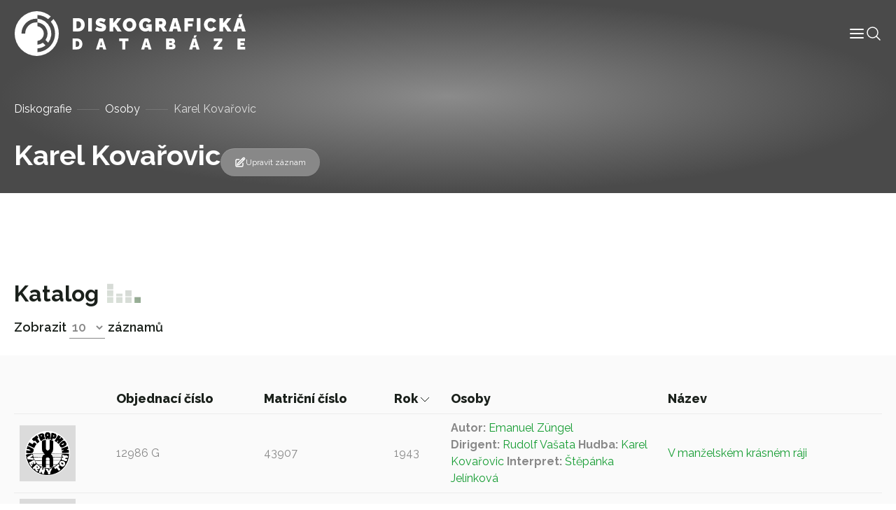

--- FILE ---
content_type: text/html; charset=UTF-8
request_url: https://diskografie.nm.cz/osoby/karel-kovarovic/?sort-by=record_data_date_year&sort-direction=DESC
body_size: 8219
content:
<!doctype html>
<html lang="cs">

<head>
	<meta charset="UTF-8">
	<meta name="viewport" content="width=device-width, initial-scale=1, shrink-to-fit=no">
	<meta http-equiv="X-UA-Compatible" content="IE=edge">
	<link rel="profile" href="https://gmpg.org/xfn/11">
  <!-- Google tag (gtag.js) -->
  <script async src="https://www.googletagmanager.com/gtag/js?id=G-C3H4XWLWKP"></script>
  <script>
    window.dataLayer = window.dataLayer || [];
    function gtag(){dataLayer.push(arguments);}
    gtag('js', new Date());

    gtag('config', 'G-C3H4XWLWKP');
  </script>
	<meta name='robots' content='index, follow, max-image-preview:large, max-snippet:-1, max-video-preview:-1' />

	<!-- This site is optimized with the Yoast SEO plugin v19.6.1 - https://yoast.com/wordpress/plugins/seo/ -->
	<title>Karel Kovařovic - Diskografická databáze</title>
	<link rel="canonical" href="https://diskografie.nm.cz/osoby/karel-kovarovic/" />
	<meta property="og:locale" content="cs_CZ" />
	<meta property="og:type" content="article" />
	<meta property="og:title" content="Karel Kovařovic - Diskografická databáze" />
	<meta property="og:url" content="https://diskografie.nm.cz/osoby/karel-kovarovic/" />
	<meta property="og:site_name" content="Diskografická databáze" />
	<meta name="twitter:card" content="summary_large_image" />
	<script type="application/ld+json" class="yoast-schema-graph">{"@context":"https://schema.org","@graph":[{"@type":"WebPage","@id":"https://diskografie.nm.cz/osoby/karel-kovarovic/","url":"https://diskografie.nm.cz/osoby/karel-kovarovic/","name":"Karel Kovařovic - Diskografická databáze","isPartOf":{"@id":"https://diskografie.nm.cz/#website"},"datePublished":"2022-12-09T09:25:22+00:00","dateModified":"2022-12-09T09:25:22+00:00","breadcrumb":{"@id":"https://diskografie.nm.cz/osoby/karel-kovarovic/#breadcrumb"},"inLanguage":"cs","potentialAction":[{"@type":"ReadAction","target":["https://diskografie.nm.cz/osoby/karel-kovarovic/"]}]},{"@type":"BreadcrumbList","@id":"https://diskografie.nm.cz/osoby/karel-kovarovic/#breadcrumb","itemListElement":[{"@type":"ListItem","position":1,"name":"Diskografie","item":"https://diskografie.nm.cz/"},{"@type":"ListItem","position":2,"name":"Osoby","item":"https://diskografie.nm.cz/osoby/"},{"@type":"ListItem","position":3,"name":"Karel Kovařovic"}]},{"@type":"WebSite","@id":"https://diskografie.nm.cz/#website","url":"https://diskografie.nm.cz/","name":"Diskografická databáze","description":"","publisher":{"@id":"https://diskografie.nm.cz/#organization"},"potentialAction":[{"@type":"SearchAction","target":{"@type":"EntryPoint","urlTemplate":"https://diskografie.nm.cz/?s={search_term_string}"},"query-input":"required name=search_term_string"}],"inLanguage":"cs"},{"@type":"Organization","@id":"https://diskografie.nm.cz/#organization","name":"Diskografická databáze","url":"https://diskografie.nm.cz/","sameAs":[],"logo":{"@type":"ImageObject","inLanguage":"cs","@id":"https://diskografie.nm.cz/#/schema/logo/image/","url":"https://diskografie.nm.cz/wp-content/uploads/2022/10/nddb-logo.svg","contentUrl":"https://diskografie.nm.cz/wp-content/uploads/2022/10/nddb-logo.svg","caption":"Diskografická databáze"},"image":{"@id":"https://diskografie.nm.cz/#/schema/logo/image/"}}]}</script>
	<!-- / Yoast SEO plugin. -->


<link rel='dns-prefetch' href='//fonts.googleapis.com' />
<link rel="alternate" type="application/rss+xml" title="Diskografická databáze &raquo; RSS zdroj" href="https://diskografie.nm.cz/feed/" />
<link rel="alternate" type="application/rss+xml" title="Diskografická databáze &raquo; RSS komentářů" href="https://diskografie.nm.cz/comments/feed/" />
<link rel="preconnect" href="https://fonts.googleapis.com">
<link rel="preconnect" href="https://fonts.gstatic.com" crossorigin>
<style id='wp-img-auto-sizes-contain-inline-css' type='text/css'>
img:is([sizes=auto i],[sizes^="auto," i]){contain-intrinsic-size:3000px 1500px}
/*# sourceURL=wp-img-auto-sizes-contain-inline-css */
</style>
<style id='classic-theme-styles-inline-css' type='text/css'>
/*! This file is auto-generated */
.wp-block-button__link{color:#fff;background-color:#32373c;border-radius:9999px;box-shadow:none;text-decoration:none;padding:calc(.667em + 2px) calc(1.333em + 2px);font-size:1.125em}.wp-block-file__button{background:#32373c;color:#fff;text-decoration:none}
/*# sourceURL=/wp-includes/css/classic-themes.min.css */
</style>
<link rel='stylesheet' id='google-fonts-css' href='//fonts.googleapis.com/css2?family=Raleway%3Awght%40400%3B500%3B600%3B700%3B800&#038;display=swap&#038;ver=0.10' type='text/css' media='all' />
<link rel='stylesheet' id='nddb-styles-css' href='https://diskografie.nm.cz/wp-content/themes/nddb/dist/css/style.min.css?ver=0.10' type='text/css' media='all' />
<link rel="icon" href="https://diskografie.nm.cz/wp-content/uploads/2022/11/cropped-favicon-32x32.png" sizes="32x32" />
<link rel="icon" href="https://diskografie.nm.cz/wp-content/uploads/2022/11/cropped-favicon-192x192.png" sizes="192x192" />
<link rel="apple-touch-icon" href="https://diskografie.nm.cz/wp-content/uploads/2022/11/cropped-favicon-180x180.png" />
<meta name="msapplication-TileImage" content="https://diskografie.nm.cz/wp-content/uploads/2022/11/cropped-favicon-270x270.png" />
<style id='global-styles-inline-css' type='text/css'>
:root{--wp--preset--aspect-ratio--square: 1;--wp--preset--aspect-ratio--4-3: 4/3;--wp--preset--aspect-ratio--3-4: 3/4;--wp--preset--aspect-ratio--3-2: 3/2;--wp--preset--aspect-ratio--2-3: 2/3;--wp--preset--aspect-ratio--16-9: 16/9;--wp--preset--aspect-ratio--9-16: 9/16;--wp--preset--color--black: #000000;--wp--preset--color--cyan-bluish-gray: #abb8c3;--wp--preset--color--white: #ffffff;--wp--preset--color--pale-pink: #f78da7;--wp--preset--color--vivid-red: #cf2e2e;--wp--preset--color--luminous-vivid-orange: #ff6900;--wp--preset--color--luminous-vivid-amber: #fcb900;--wp--preset--color--light-green-cyan: #7bdcb5;--wp--preset--color--vivid-green-cyan: #00d084;--wp--preset--color--pale-cyan-blue: #8ed1fc;--wp--preset--color--vivid-cyan-blue: #0693e3;--wp--preset--color--vivid-purple: #9b51e0;--wp--preset--gradient--vivid-cyan-blue-to-vivid-purple: linear-gradient(135deg,rgb(6,147,227) 0%,rgb(155,81,224) 100%);--wp--preset--gradient--light-green-cyan-to-vivid-green-cyan: linear-gradient(135deg,rgb(122,220,180) 0%,rgb(0,208,130) 100%);--wp--preset--gradient--luminous-vivid-amber-to-luminous-vivid-orange: linear-gradient(135deg,rgb(252,185,0) 0%,rgb(255,105,0) 100%);--wp--preset--gradient--luminous-vivid-orange-to-vivid-red: linear-gradient(135deg,rgb(255,105,0) 0%,rgb(207,46,46) 100%);--wp--preset--gradient--very-light-gray-to-cyan-bluish-gray: linear-gradient(135deg,rgb(238,238,238) 0%,rgb(169,184,195) 100%);--wp--preset--gradient--cool-to-warm-spectrum: linear-gradient(135deg,rgb(74,234,220) 0%,rgb(151,120,209) 20%,rgb(207,42,186) 40%,rgb(238,44,130) 60%,rgb(251,105,98) 80%,rgb(254,248,76) 100%);--wp--preset--gradient--blush-light-purple: linear-gradient(135deg,rgb(255,206,236) 0%,rgb(152,150,240) 100%);--wp--preset--gradient--blush-bordeaux: linear-gradient(135deg,rgb(254,205,165) 0%,rgb(254,45,45) 50%,rgb(107,0,62) 100%);--wp--preset--gradient--luminous-dusk: linear-gradient(135deg,rgb(255,203,112) 0%,rgb(199,81,192) 50%,rgb(65,88,208) 100%);--wp--preset--gradient--pale-ocean: linear-gradient(135deg,rgb(255,245,203) 0%,rgb(182,227,212) 50%,rgb(51,167,181) 100%);--wp--preset--gradient--electric-grass: linear-gradient(135deg,rgb(202,248,128) 0%,rgb(113,206,126) 100%);--wp--preset--gradient--midnight: linear-gradient(135deg,rgb(2,3,129) 0%,rgb(40,116,252) 100%);--wp--preset--font-size--small: 13px;--wp--preset--font-size--medium: 20px;--wp--preset--font-size--large: 36px;--wp--preset--font-size--x-large: 42px;--wp--preset--spacing--20: 0.44rem;--wp--preset--spacing--30: 0.67rem;--wp--preset--spacing--40: 1rem;--wp--preset--spacing--50: 1.5rem;--wp--preset--spacing--60: 2.25rem;--wp--preset--spacing--70: 3.38rem;--wp--preset--spacing--80: 5.06rem;--wp--preset--shadow--natural: 6px 6px 9px rgba(0, 0, 0, 0.2);--wp--preset--shadow--deep: 12px 12px 50px rgba(0, 0, 0, 0.4);--wp--preset--shadow--sharp: 6px 6px 0px rgba(0, 0, 0, 0.2);--wp--preset--shadow--outlined: 6px 6px 0px -3px rgb(255, 255, 255), 6px 6px rgb(0, 0, 0);--wp--preset--shadow--crisp: 6px 6px 0px rgb(0, 0, 0);}:where(.is-layout-flex){gap: 0.5em;}:where(.is-layout-grid){gap: 0.5em;}body .is-layout-flex{display: flex;}.is-layout-flex{flex-wrap: wrap;align-items: center;}.is-layout-flex > :is(*, div){margin: 0;}body .is-layout-grid{display: grid;}.is-layout-grid > :is(*, div){margin: 0;}:where(.wp-block-columns.is-layout-flex){gap: 2em;}:where(.wp-block-columns.is-layout-grid){gap: 2em;}:where(.wp-block-post-template.is-layout-flex){gap: 1.25em;}:where(.wp-block-post-template.is-layout-grid){gap: 1.25em;}.has-black-color{color: var(--wp--preset--color--black) !important;}.has-cyan-bluish-gray-color{color: var(--wp--preset--color--cyan-bluish-gray) !important;}.has-white-color{color: var(--wp--preset--color--white) !important;}.has-pale-pink-color{color: var(--wp--preset--color--pale-pink) !important;}.has-vivid-red-color{color: var(--wp--preset--color--vivid-red) !important;}.has-luminous-vivid-orange-color{color: var(--wp--preset--color--luminous-vivid-orange) !important;}.has-luminous-vivid-amber-color{color: var(--wp--preset--color--luminous-vivid-amber) !important;}.has-light-green-cyan-color{color: var(--wp--preset--color--light-green-cyan) !important;}.has-vivid-green-cyan-color{color: var(--wp--preset--color--vivid-green-cyan) !important;}.has-pale-cyan-blue-color{color: var(--wp--preset--color--pale-cyan-blue) !important;}.has-vivid-cyan-blue-color{color: var(--wp--preset--color--vivid-cyan-blue) !important;}.has-vivid-purple-color{color: var(--wp--preset--color--vivid-purple) !important;}.has-black-background-color{background-color: var(--wp--preset--color--black) !important;}.has-cyan-bluish-gray-background-color{background-color: var(--wp--preset--color--cyan-bluish-gray) !important;}.has-white-background-color{background-color: var(--wp--preset--color--white) !important;}.has-pale-pink-background-color{background-color: var(--wp--preset--color--pale-pink) !important;}.has-vivid-red-background-color{background-color: var(--wp--preset--color--vivid-red) !important;}.has-luminous-vivid-orange-background-color{background-color: var(--wp--preset--color--luminous-vivid-orange) !important;}.has-luminous-vivid-amber-background-color{background-color: var(--wp--preset--color--luminous-vivid-amber) !important;}.has-light-green-cyan-background-color{background-color: var(--wp--preset--color--light-green-cyan) !important;}.has-vivid-green-cyan-background-color{background-color: var(--wp--preset--color--vivid-green-cyan) !important;}.has-pale-cyan-blue-background-color{background-color: var(--wp--preset--color--pale-cyan-blue) !important;}.has-vivid-cyan-blue-background-color{background-color: var(--wp--preset--color--vivid-cyan-blue) !important;}.has-vivid-purple-background-color{background-color: var(--wp--preset--color--vivid-purple) !important;}.has-black-border-color{border-color: var(--wp--preset--color--black) !important;}.has-cyan-bluish-gray-border-color{border-color: var(--wp--preset--color--cyan-bluish-gray) !important;}.has-white-border-color{border-color: var(--wp--preset--color--white) !important;}.has-pale-pink-border-color{border-color: var(--wp--preset--color--pale-pink) !important;}.has-vivid-red-border-color{border-color: var(--wp--preset--color--vivid-red) !important;}.has-luminous-vivid-orange-border-color{border-color: var(--wp--preset--color--luminous-vivid-orange) !important;}.has-luminous-vivid-amber-border-color{border-color: var(--wp--preset--color--luminous-vivid-amber) !important;}.has-light-green-cyan-border-color{border-color: var(--wp--preset--color--light-green-cyan) !important;}.has-vivid-green-cyan-border-color{border-color: var(--wp--preset--color--vivid-green-cyan) !important;}.has-pale-cyan-blue-border-color{border-color: var(--wp--preset--color--pale-cyan-blue) !important;}.has-vivid-cyan-blue-border-color{border-color: var(--wp--preset--color--vivid-cyan-blue) !important;}.has-vivid-purple-border-color{border-color: var(--wp--preset--color--vivid-purple) !important;}.has-vivid-cyan-blue-to-vivid-purple-gradient-background{background: var(--wp--preset--gradient--vivid-cyan-blue-to-vivid-purple) !important;}.has-light-green-cyan-to-vivid-green-cyan-gradient-background{background: var(--wp--preset--gradient--light-green-cyan-to-vivid-green-cyan) !important;}.has-luminous-vivid-amber-to-luminous-vivid-orange-gradient-background{background: var(--wp--preset--gradient--luminous-vivid-amber-to-luminous-vivid-orange) !important;}.has-luminous-vivid-orange-to-vivid-red-gradient-background{background: var(--wp--preset--gradient--luminous-vivid-orange-to-vivid-red) !important;}.has-very-light-gray-to-cyan-bluish-gray-gradient-background{background: var(--wp--preset--gradient--very-light-gray-to-cyan-bluish-gray) !important;}.has-cool-to-warm-spectrum-gradient-background{background: var(--wp--preset--gradient--cool-to-warm-spectrum) !important;}.has-blush-light-purple-gradient-background{background: var(--wp--preset--gradient--blush-light-purple) !important;}.has-blush-bordeaux-gradient-background{background: var(--wp--preset--gradient--blush-bordeaux) !important;}.has-luminous-dusk-gradient-background{background: var(--wp--preset--gradient--luminous-dusk) !important;}.has-pale-ocean-gradient-background{background: var(--wp--preset--gradient--pale-ocean) !important;}.has-electric-grass-gradient-background{background: var(--wp--preset--gradient--electric-grass) !important;}.has-midnight-gradient-background{background: var(--wp--preset--gradient--midnight) !important;}.has-small-font-size{font-size: var(--wp--preset--font-size--small) !important;}.has-medium-font-size{font-size: var(--wp--preset--font-size--medium) !important;}.has-large-font-size{font-size: var(--wp--preset--font-size--large) !important;}.has-x-large-font-size{font-size: var(--wp--preset--font-size--x-large) !important;}
/*# sourceURL=global-styles-inline-css */
</style>
</head>

<body class="wp-singular osoby-template-default single single-osoby postid-19802 wp-custom-logo wp-theme-nddb"> 

<div id="site-wrapper" class="d-flex flex-column min-vh-100">

	<header class="compensate-for-scrollbar" data-header>

		<nav class="container-xxl position-relative d-flex align-items-center justify-content-between gap-3 gap-lg-0">

	<a href="https://diskografie.nm.cz/" class="custom-logo-link" rel="home"><img src="https://diskografie.nm.cz/wp-content/uploads/2022/10/nddb-logo.svg" class="custom-logo" alt="Diskografická databáze" decoding="async" /></a>
	<div class="header-content-wrapper">
		<div class="header-content d-flex flex-wrap align-items-center gap-6">
			<div class="menu-wrapper" data-menu>
				<ul id="menu-hlavni-menu" class="menu">        
        <li class="menu-item menu-item-type-post_type menu-item-object-page top-level">

        <a class="menu-link" title="Informace" href="https://diskografie.nm.cz/o-projektu/">
            <span class="menu-text">
                Informace            </span>
            
            
        </a>

        </li>
        
        <li class="menu-item menu-item-type-post_type_archive menu-item-object-labely top-level">

        <a class="menu-link" title="Labely" href="https://diskografie.nm.cz/labely/">
            <span class="menu-text">
                Labely            </span>
            
            
        </a>

        </li>
        
        <li class="menu-item menu-item-type-post_type_archive menu-item-object-diskografie top-level">

        <a class="menu-link" title="Diskografie" href="https://diskografie.nm.cz/diskografie/">
            <span class="menu-text">
                Diskografie            </span>
            
            
        </a>

        </li>
        
        <li class="menu-item menu-item-type-post_type_archive menu-item-object-slovnik-pojmu top-level">

        <a class="menu-link" title="Slovník pojmů" href="https://diskografie.nm.cz/slovnik-pojmu/">
            <span class="menu-text">
                Slovník pojmů            </span>
            
            
        </a>

        </li>
        
        <li class="menu-item menu-item-type-post_type_archive menu-item-object-osoby top-level">

        <a class="menu-link" title="Osoby" href="https://diskografie.nm.cz/osoby/">
            <span class="menu-text">
                Osoby            </span>
            
            
        </a>

        </li>
        
        <li class="menu-item menu-item-type-post_type menu-item-object-page top-level">

        <a class="menu-link" title="Kontakt" href="https://diskografie.nm.cz/kontakt/">
            <span class="menu-text">
                Kontakt            </span>
            
            
        </a>

        </li>
</ul>
				<!-- <div class="menu-mobile-buttons">
					<a href="#" role="button">
						<i data-feather="shopping-bag" stroke-width="1"></i>
						E-shop					</a>
					<a href="#section-contact-form" role="button" data-menu-mobile-close>
						<i data-feather="send" stroke-width="1"></i>
						Kontaktujte nás					</a>
				</div> -->

			</div>

			<div class="header-icons d-flex flex-wrap gap-4">
				<div class="menu-mobile-toggle" role="button" tabindex="0" data-menu-mobile-toggle>
					<svg xmlns="http://www.w3.org/2000/svg" width="24" height="24" viewBox="0 0 24 24" fill="none" stroke="currentColor" stroke-width="2" stroke-linecap="round" stroke-linejoin="round" class="feather feather-menu" data-menu-mobile-toggle="">
    <line x1="3" y1="12" x2="21" y2="12"></line>
    <line x1="3" y1="6" x2="21" y2="6"></line>
    <line x1="3" y1="18" x2="21" y2="18"></line>
</svg>				</div>
				<div class="header-search-button icon-lg" tabindex="0" data-toggle-header-search>
					<svg xmlns="http://www.w3.org/2000/svg" fill="none" viewBox="0 0 24 24" stroke-width="1.5" stroke="currentColor">
						<path stroke-linecap="round" stroke-linejoin="round" d="M21 21l-5.197-5.197m0 0A7.5 7.5 0 105.196 5.196a7.5 7.5 0 0010.607 10.607z" />
					</svg>
				</div>
			</div>
		</div>
		
		<div class="header-search" tabindex="-1" data-header-search>
			
<form class="header-search search d-flex flex-grow-1 gap-4 gap-lg-6" action="https://diskografie.nm.cz" method="get" data-search>

	<div class="d-flex flex-grow-1">

		<input class="form-control" type="search" tabindex="-1" placeholder="Vyhledat"
			aria-label="Vyhledat" name="s">

		<button type="submit" aria-label="Vyhledat" disabled>
			<svg xmlns="http://www.w3.org/2000/svg" fill="none" viewBox="0 0 24 24" stroke-width="1.5" stroke="currentColor" class="icon-md">
					<path stroke-linecap="round" stroke-linejoin="round" d="M21 21l-5.197-5.197m0 0A7.5 7.5 0 105.196 5.196a7.5 7.5 0 0010.607 10.607z" />
			</svg>
		</button>
		
	</div>

	<div class="search-close-button" data-toggle-header-search tabindex="-1">
		<svg xmlns="http://www.w3.org/2000/svg" fill="none" viewBox="0 0 24 24" stroke-width="1.5" stroke="currentColor" class="icon-xl">
			<path stroke-linecap="round" stroke-linejoin="round" d="M6 18L18 6M6 6l12 12" />
		</svg>
	</div>

</form>
		</div>
		
	</div>

</nav>

	</header> <!-- #header-wrapper -->

	<div id="page-wrapper" class="flex-grow-1">

<main id="content">

		
			<section id="section-page-intro">

    
<div class="page-intro pt-12 mb-0">
	<!-- <img class="is-background" src="https://diskografie.nm.cz/wp-content/uploads/2022/10/vinyly-diskografie.jpg" alt="" loading="lazy" /> -->
	<div class="container">
		<div class="row justify-content-between">
			<nav class="breadcrumb mt-3"><span><span><a href="https://diskografie.nm.cz/">Diskografie</a>  <span><a href="https://diskografie.nm.cz/osoby/">Osoby</a>  <span class="breadcrumb_last" aria-current="page">Karel Kovařovic</span></span></span></span></nav>			<div class="col-12 col-lg-12 d-flex flex-column align-items-start flex-lg-row align-items-lg-end gap-2 gap-lg-8 mb-4">
				<div>
															<h1 class="display-4 text-white mb-0" id="nazev_zaznamu_val">Karel Kovařovic</h1>
									</div>
				<div class="d-flex flex-wrap align-items-center gap-6">
																<a class="record-edit-btn btn btn-sm" data-bs-toggle="modal" data-bs-target="#contactForm">
							<svg xmlns="http://www.w3.org/2000/svg" fill="none" viewBox="0 0 24 24" stroke-width="1.5" stroke="currentColor" class="icon-md">
								<path stroke-linecap="round" stroke-linejoin="round" d="M16.862 4.487l1.687-1.688a1.875 1.875 0 112.652 2.652L10.582 16.07a4.5 4.5 0 01-1.897 1.13L6 18l.8-2.685a4.5 4.5 0 011.13-1.897l8.932-8.931zm0 0L19.5 7.125M18 14v4.75A2.25 2.25 0 0115.75 21H5.25A2.25 2.25 0 013 18.75V8.25A2.25 2.25 0 015.25 6H10" />
							</svg>
							Upravit záznam						</a>
						<div class="modal fade" id="contactForm" tabindex="-1" aria-labelledby="contactFormLabel" aria-hidden="true">
							<div class="modal-dialog modal-lg">
								<div class="modal-content">
									<div class="modal-header">
										<h2 class="modal-title h4" id="contactFormLabel">Navrhnout úpravu záznamu</h5>
										<button type="button" class="btn-close" data-bs-dismiss="modal" aria-label="Close">
            								<svg xmlns="http://www.w3.org/2000/svg" fill="none" viewBox="0 0 24 24" stroke-width="1.5" stroke="currentColor">
  <path stroke-linecap="round" stroke-linejoin="round" d="M6 18L18 6M6 6l12 12" />
</svg>
										</button>
									</div>
									<div class="modal-body overflow-hidden pt-0">
										
<script>
// Translatable error messages
const formMessages = {
    successfulSubmit: 'Zpráva byla úspěšně odeslána.', 
    errorSubmit: 'Před odesláním formuláře opravte chyby.', 
    required: {
        default: 'Toto pole je povinné.',
        select: 'Výběr je povinný.',
        email: 'E-mail je povinný.',
        tel: 'Telefon je povinný.',
        textarea: 'Zpráva je povinná.',
        gdpr: 'Souhlas je povinný.',
        file: 'Soubor je povinný.'
    },
    email: 'E-mail nemá správný tvar.',
};
</script>


<form class="contact-form" data-has-validation>
    <div class="form-fields z-0 mt-6">
                    <div class="field row-cols-2"  data-required data-type="text"   data-field>
    <input type="text"  id="name" name="name" data-required aria-required="true"  placeholder=" "></input>

    
            <label for="name">Vaše jméno</label>
    
    
    
            </div>
                    <div class="field row-cols-2"  data-required data-type="email"   data-field>
    <input type="email"  id="email" name="email" data-required aria-required="true"  placeholder=" "></input>

    
            <label for="email">Váš e-mail</label>
    
    
    
            </div>
                    <div class="field full-width"  data-required data-type="textarea"   data-field>
    <textarea type="textarea"  id="message" name="message" data-required aria-required="true"  placeholder=" "></textarea>

    
            <label for="message">Návrh úpravy</label>
    
    
    
            </div>
            </div>
    <div class="d-flex flex-wrap justify-content-between align-items-center w-100 mt-4 gap-4">
        <div class="field"  data-required data-type="checkbox"   data-field>
    <input type="checkbox"  id="gdpr" name="gdpr" data-required aria-required="true"  value='gdpr'placeholder=" "></input>

            <div class="check">
            <svg xmlns="http://www.w3.org/2000/svg" viewBox="0 0 17 12" fill="none" stroke="currentColor" stroke-linecap="round" stroke-linejoin="round">
  <path d="m16.5.5-11 11-5-5"/>
</svg>        </div>
    
            <label for="gdpr">Souhlasím s podmínkami <a class="body-link" href="" target="_blank"> ochrany osobních údajů.</a></label>
    
    
    
            </div>
        <button class="btn btn-primary">
            Odeslat formulář            <svg xmlns="http://www.w3.org/2000/svg" width="12px" height="24px" viewBox="0 0 12 24" fill="none" stroke="currentColor" stroke-width="1" stroke-linecap="round" stroke-linejoin="round">
    <polyline points="0,24 12,12 0,0 "></polyline>
</svg>        </button>
    </div>
    <div class="form-loader" data-form-loader>
        <div class="form-spinner d-flex justify-content-center align-items-center flex-grow-1" data-form-spinner>
            <svg viewBox="24 24 48 48">
                <circle cx="48" cy="48" r="20" fill="none" stroke-width="2" stroke-linecap="round" stroke-miterlimit="10" />
            </svg>
        </div>
        <div class="form-check d-flex justify-content-center align-items-center flex-grow-1">
            <svg viewBox="0 0 24 24" width="24" height="24" stroke="currentColor" stroke-width="2"
                fill="none" stroke-linecap="round" stroke-linejoin="round">
                <polyline stroke-dashoffset="-64" stroke-dasharray="64" points="20 6 9 17 4 12">
                </polyline>
            </svg>
        </div>
        <div class="form-x d-flex justify-content-center align-items-center flex-grow-1">
            <svg viewBox="0 0 24 24" width="24" height="24" stroke="currentColor" stroke-width="2" fill="none" stroke-linecap="round" stroke-linejoin="round">
                <line stroke-dashoffset="-64" stroke-dasharray="64" x1="18" y1="6" x2="6" y2="18"></line>
                <line stroke-dashoffset="64" stroke-dasharray="64" x1="6" y1="6" x2="18" y2="18"></line>
            </svg>
        </div>
    </div>
</form>									</div>
								</div>
							</div>
						</div>
									</div>
			</div>
					</div>
	</div>
</div>

</section>

<section id="section-people-content">

    
<div class="container py-6">
    <div class="row">
            </div>
</div>
</section>

<section id="section-record-catalogue">

        <div id="catalogue" class="mt-6" data-table-wrapper>
        <div class="catalogue-navigation container d-flex align-items-end justify-content-between">
            <div>
                <h2>Katalog</h2>
                

    <div class="items-to-show">
        <span>Zobrazit</span>
        <select id="items-to-show" name="items-to-show" data-items-to-show-select>
                            <option value="10"selected>10</option>
                            <option value="25">25</option>
                            <option value="50">50</option>
                            <option value="100">100</option>
                    </select>
        <span>záznamů</span>
        <!--<span>záznamů z celkových</span>-->
    </div>
            </div>
            <div class="pagination">
                            </div>
        </div>
            <div class="bg-light py-6 my-4">
                <div class="container table-responsive">
                    <table class="record-catalogue table">
                        <thead>
                            <tr>
                                <th></th>
                                                                                                            <th data-sortable >
                                            <a class="text-dark" href="/osoby/karel-kovarovic/?sort-by=record_data_order_number&sort-direction=DESC">
                                                Objednací číslo                                                <svg xmlns="http://www.w3.org/2000/svg" width="12px" height="24px" viewBox="0 0 24 12" fill="none" stroke="currentColor" stroke-width="1" stroke-linecap="round" stroke-linejoin="round">
    <polyline points="0,0 12,12 24,0"></polyline>
</svg>                                            </a>
                                        </th>
                                                                                                                                                <th data-sortable >
                                            <a class="text-dark" href="/osoby/karel-kovarovic/?sort-by=record_data_registration_number&sort-direction=DESC">
                                                Matriční číslo                                                <svg xmlns="http://www.w3.org/2000/svg" width="12px" height="24px" viewBox="0 0 24 12" fill="none" stroke="currentColor" stroke-width="1" stroke-linecap="round" stroke-linejoin="round">
    <polyline points="0,0 12,12 24,0"></polyline>
</svg>                                            </a>
                                        </th>
                                                                                                                                                <th data-sortable data-is-sorting data-sort-direction='DESC'>
                                            <a class="text-dark" href="/osoby/karel-kovarovic/?sort-by=record_data_date_year&sort-direction=ASC">
                                                Rok                                                <svg xmlns="http://www.w3.org/2000/svg" width="12px" height="24px" viewBox="0 0 24 12" fill="none" stroke="currentColor" stroke-width="1" stroke-linecap="round" stroke-linejoin="round">
    <polyline points="0,0 12,12 24,0"></polyline>
</svg>                                            </a>
                                        </th>
                                                                                                                                                <th class='w-25'>Osoby</th>
                                                                                                                                                <th data-sortable >
                                            <a class="text-dark" href="/osoby/karel-kovarovic/?sort-by=title&sort-direction=DESC">
                                                Název                                                <svg xmlns="http://www.w3.org/2000/svg" width="12px" height="24px" viewBox="0 0 24 12" fill="none" stroke="currentColor" stroke-width="1" stroke-linecap="round" stroke-linejoin="round">
    <polyline points="0,0 12,12 24,0"></polyline>
</svg>                                            </a>
                                        </th>
                                                                                                </tr>
                        </thead>
                                                    <tr class="align-middle">
                                <td class="w-0 pe-4">
                                    <a class="d-inline-flex" href="https://diskografie.nm.cz/nahravky/v-manzelskem-krasnem-raji/">
                                        <div class="record-image media-cover-all"><img width="480" height="478" src="https://diskografie.nm.cz/wp-content/uploads/2022/09/L-219041-1430381459-6400-1.jpg" class="attachment-full size-full" alt="" decoding="async" fetchpriority="high" srcset="https://diskografie.nm.cz/wp-content/uploads/2022/09/L-219041-1430381459-6400-1.jpg 480w, https://diskografie.nm.cz/wp-content/uploads/2022/09/L-219041-1430381459-6400-1-300x300.jpg 300w, https://diskografie.nm.cz/wp-content/uploads/2022/09/L-219041-1430381459-6400-1-150x150.jpg 150w" sizes="(max-width: 480px) 100vw, 480px" /></div>
                                    </a>
                                </td>
                                <td>12986 G</td>
                                <td>43907</td>
                                <td>1943</td>
                                <td name="people">
                                                                                                                        <span>
                                                <b>Autor:&nbsp;</b><a href="https://diskografie.nm.cz/osoby/emanuel-zungel/">Emanuel Züngel</a>                                            </span>
                                                                                    <span>
                                                <b>Dirigent:&nbsp;</b><a href="https://diskografie.nm.cz/osoby/rudolf-vasata/">Rudolf Vašata</a>                                            </span>
                                                                                    <span>
                                                <b>Hudba:&nbsp;</b><a href="https://diskografie.nm.cz/osoby/karel-kovarovic/">Karel Kovařovic</a>                                            </span>
                                                                                    <span>
                                                <b>Interpret:&nbsp;</b><a href="https://diskografie.nm.cz/osoby/stepanka-jelinkova/">Štěpánka Jelínková</a>                                            </span>
                                                                                                            </td>
                                <td>
                                    <a class="d-inline-flex" href="https://diskografie.nm.cz/nahravky/v-manzelskem-krasnem-raji/">
                                        V manželském krásném ráji                                    </a>
                                </td>
                            </tr>
                                                    <tr class="align-middle">
                                <td class="w-0 pe-4">
                                    <a class="d-inline-flex" href="https://diskografie.nm.cz/nahravky/havirska-polka-2/">
                                        <div class="record-image media-cover-all"><img width="480" height="478" src="https://diskografie.nm.cz/wp-content/uploads/2022/09/L-219041-1430381459-6400-1.jpg" class="attachment-full size-full" alt="" decoding="async" srcset="https://diskografie.nm.cz/wp-content/uploads/2022/09/L-219041-1430381459-6400-1.jpg 480w, https://diskografie.nm.cz/wp-content/uploads/2022/09/L-219041-1430381459-6400-1-300x300.jpg 300w, https://diskografie.nm.cz/wp-content/uploads/2022/09/L-219041-1430381459-6400-1-150x150.jpg 150w" sizes="(max-width: 480px) 100vw, 480px" /></div>
                                    </a>
                                </td>
                                <td>12621 B</td>
                                <td>43203</td>
                                <td>1941</td>
                                <td name="people">
                                                                                                                        <span>
                                                <b>Dirigent:&nbsp;</b><a href="https://diskografie.nm.cz/osoby/dr-vaclav-smetacek/">Dr. Václav Smetáček</a>                                            </span>
                                                                                    <span>
                                                <b>Hudba:&nbsp;</b><a href="https://diskografie.nm.cz/osoby/karel-kovarovic/">Karel Kovařovic</a>                                            </span>
                                                                                                            </td>
                                <td>
                                    <a class="d-inline-flex" href="https://diskografie.nm.cz/nahravky/havirska-polka-2/">
                                        Havířská polka                                    </a>
                                </td>
                            </tr>
                                                    <tr class="align-middle">
                                <td class="w-0 pe-4">
                                    <a class="d-inline-flex" href="https://diskografie.nm.cz/nahravky/smes-z-opery-psohlavci-1-dil/">
                                        <div class="record-image media-cover-all"><img width="480" height="478" src="https://diskografie.nm.cz/wp-content/uploads/2022/09/L-219041-1430381459-6400-1.jpg" class="attachment-full size-full" alt="" decoding="async" srcset="https://diskografie.nm.cz/wp-content/uploads/2022/09/L-219041-1430381459-6400-1.jpg 480w, https://diskografie.nm.cz/wp-content/uploads/2022/09/L-219041-1430381459-6400-1-300x300.jpg 300w, https://diskografie.nm.cz/wp-content/uploads/2022/09/L-219041-1430381459-6400-1-150x150.jpg 150w" sizes="(max-width: 480px) 100vw, 480px" /></div>
                                    </a>
                                </td>
                                <td>10541 E</td>
                                <td>314460</td>
                                <td>1932</td>
                                <td name="people">
                                                                                                                        <span>
                                                <b>Dirigent:&nbsp;</b><a href="https://diskografie.nm.cz/osoby/otakar-jeremias/">Otakar Jeremiáš</a>                                            </span>
                                                                                    <span>
                                                <b>Hudba:&nbsp;</b><a href="https://diskografie.nm.cz/osoby/karel-kovarovic/">Karel Kovařovic</a>                                            </span>
                                                                                                            </td>
                                <td>
                                    <a class="d-inline-flex" href="https://diskografie.nm.cz/nahravky/smes-z-opery-psohlavci-1-dil/">
                                        Směs z opery &#8222;Psohlavci&#8220; &#8211; 1. díl                                    </a>
                                </td>
                            </tr>
                                                    <tr class="align-middle">
                                <td class="w-0 pe-4">
                                    <a class="d-inline-flex" href="https://diskografie.nm.cz/nahravky/smes-z-opery-psohlavci-2-dil/">
                                        <div class="record-image media-cover-all"><img width="480" height="478" src="https://diskografie.nm.cz/wp-content/uploads/2022/09/L-219041-1430381459-6400-1.jpg" class="attachment-full size-full" alt="" decoding="async" loading="lazy" srcset="https://diskografie.nm.cz/wp-content/uploads/2022/09/L-219041-1430381459-6400-1.jpg 480w, https://diskografie.nm.cz/wp-content/uploads/2022/09/L-219041-1430381459-6400-1-300x300.jpg 300w, https://diskografie.nm.cz/wp-content/uploads/2022/09/L-219041-1430381459-6400-1-150x150.jpg 150w" sizes="auto, (max-width: 480px) 100vw, 480px" /></div>
                                    </a>
                                </td>
                                <td>10541 E</td>
                                <td>314461</td>
                                <td>1932</td>
                                <td name="people">
                                                                                                                        <span>
                                                <b>Dirigent:&nbsp;</b><a href="https://diskografie.nm.cz/osoby/otakar-jeremias/">Otakar Jeremiáš</a>                                            </span>
                                                                                    <span>
                                                <b>Hudba:&nbsp;</b><a href="https://diskografie.nm.cz/osoby/karel-kovarovic/">Karel Kovařovic</a>                                            </span>
                                                                                                            </td>
                                <td>
                                    <a class="d-inline-flex" href="https://diskografie.nm.cz/nahravky/smes-z-opery-psohlavci-2-dil/">
                                        Směs z opery &#8222;Psohlavci&#8220; &#8211; 2. díl                                    </a>
                                </td>
                            </tr>
                                            </table>
                </div>
            </div>
        <div class="catalogue-navigation container d-flex align-items-end justify-content-between mb-4">
            

    <div class="items-to-show">
        <span>Zobrazit</span>
        <select id="items-to-show" name="items-to-show" data-items-to-show-select>
                            <option value="10"selected>10</option>
                            <option value="25">25</option>
                            <option value="50">50</option>
                            <option value="100">100</option>
                    </select>
        <span>záznamů</span>
        <!--<span>záznamů z celkových</span>-->
    </div>
            <div class="pagination">
                            </div>
        </div>
    </div>

</section>

  
	
</main> <!-- #content -->

	</div> <!-- #page-wrapper -->

	<footer id="footer-wrapper" class="bg-dark text-light">

		<div id="footer-simple" class="py-4">
			   
	<div class="container d-flex flex-column align-items-center">
			   
		<ul id="menu-hlavni-menu-1" class="menu mb-6">        
        <li class="menu-item menu-item-type-post_type menu-item-object-page top-level">

        <a class="menu-link" title="Informace" href="https://diskografie.nm.cz/o-projektu/">
            <span class="menu-text">
                Informace            </span>
            
            
        </a>

        </li>
        
        <li class="menu-item menu-item-type-post_type_archive menu-item-object-labely top-level">

        <a class="menu-link" title="Labely" href="https://diskografie.nm.cz/labely/">
            <span class="menu-text">
                Labely            </span>
            
            
        </a>

        </li>
        
        <li class="menu-item menu-item-type-post_type_archive menu-item-object-diskografie top-level">

        <a class="menu-link" title="Diskografie" href="https://diskografie.nm.cz/diskografie/">
            <span class="menu-text">
                Diskografie            </span>
            
            
        </a>

        </li>
        
        <li class="menu-item menu-item-type-post_type_archive menu-item-object-slovnik-pojmu top-level">

        <a class="menu-link" title="Slovník pojmů" href="https://diskografie.nm.cz/slovnik-pojmu/">
            <span class="menu-text">
                Slovník pojmů            </span>
            
            
        </a>

        </li>
        
        <li class="menu-item menu-item-type-post_type_archive menu-item-object-osoby top-level">

        <a class="menu-link" title="Osoby" href="https://diskografie.nm.cz/osoby/">
            <span class="menu-text">
                Osoby            </span>
            
            
        </a>

        </li>
        
        <li class="menu-item menu-item-type-post_type menu-item-object-page top-level">

        <a class="menu-link" title="Kontakt" href="https://diskografie.nm.cz/kontakt/">
            <span class="menu-text">
                Kontakt            </span>
            
            
        </a>

        </li>
</ul>
		<ul class="socialicons d-flex flex-wrap list-unstyled gap-4 m-0">

	
</ul>

		<p class="t5 text-faded-primary mt-6" style="display: none;">Software Nástroj pro verifikaci diskografických dat byl vyvinut v rámci projektu DG18P02OVV032 Nový fonograf: naslouchejme zvuku historie, který byl financován v rámci Programu na podporu aplikovaného výzkumu a vývoje národní a kulturní identity na léta 2018-2022 (NAKI II).</p>
	</div>
   
</div> <!-- #footer-simple --> 
<div id="footer-copyright" class="copyright-bar py-4">
			   
	<div class="container d-flex justify-content-center">

		<span id="nddb-signature" class="t4 text-gray">
			© Národní muzeum			2026			<span>|</span>
			<a class="text-white-50" href="" target="_blank">
				4WORKS Solutions			</a>
		</span>
   
	</div>
	
</div> <!-- #footer-copyright --> 



	</footer> <!-- #footer-wrapper -->

	<script type="speculationrules">
{"prefetch":[{"source":"document","where":{"and":[{"href_matches":"/*"},{"not":{"href_matches":["/wp-*.php","/wp-admin/*","/wp-content/uploads/*","/wp-content/*","/wp-content/plugins/*","/wp-content/themes/nddb/*","/*\\?(.+)"]}},{"not":{"selector_matches":"a[rel~=\"nofollow\"]"}},{"not":{"selector_matches":".no-prefetch, .no-prefetch a"}}]},"eagerness":"conservative"}]}
</script>
<script type="text/javascript" src="https://diskografie.nm.cz/wp-content/themes/nddb/dist/js/bootstrap.min.js?ver=0.10" id="bootstrap-bundle-js"></script>
<script type="text/javascript" src="https://diskografie.nm.cz/wp-content/themes/nddb/dist/js/scripts.min.js?ver=0.10" id="nddb-scripts-js"></script>
<script type="text/javascript" src="https://diskografie.nm.cz/wp-includes/js/jquery/jquery.js?ver=0.10" id="jquery-js"></script>

</div> <!-- #site-wrapper -->

</body>
